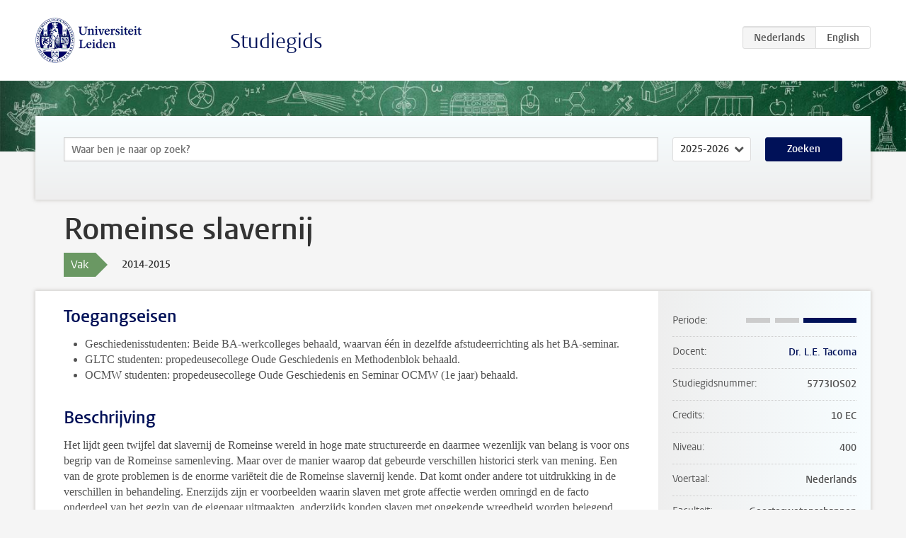

--- FILE ---
content_type: text/html; charset=UTF-8
request_url: https://www.studiegids.universiteitleiden.nl/courses/44159/romeinse-slavernij
body_size: 4556
content:
<!DOCTYPE html>
<html lang="nl">
<head>
    <meta charset="utf-8">
    <meta name="viewport" content="width=device-width, initial-scale=1, maximum-scale=1">
    <meta http-equiv="X-UA-Compatible" content="IE=edge" />
    <title>Romeinse slavernij, 2014-2015 - Studiegids - Universiteit Leiden</title>

    <!-- icons -->
    <link rel="shortcut icon" href="https://www.universiteitleiden.nl/design-1.0/assets/icons/favicon.ico" />
    <link rel="icon" type="image/png" sizes="32x32" href="https://www.universiteitleiden.nl/design-1.0/assets/icons/icon-32px.png" />
    <link rel="icon" type="image/png" sizes="96x96" href="https://www.universiteitleiden.nl/design-1.0/assets/icons/icon-96px.png" />
    <link rel="icon" type="image/png" sizes="195x195" href="https://www.universiteitleiden.nl/design-1.0/assets/icons/icon-195px.png" />

    <link rel="apple-touch-icon" href="https://www.universiteitleiden.nl/design-1.0/assets/icons/icon-120px.png" /> <!-- iPhone retina -->
    <link rel="apple-touch-icon" sizes="180x180" href="https://www.universiteitleiden.nl/design-1.0/assets/icons/icon-180px.png" /> <!-- iPhone 6 plus -->
    <link rel="apple-touch-icon" sizes="152x152" href="https://www.universiteitleiden.nl/design-1.0/assets/icons/icon-152px.png" /> <!-- iPad retina -->
    <link rel="apple-touch-icon" sizes="167x167" href="https://www.universiteitleiden.nl/design-1.0/assets/icons/icon-167px.png" /> <!-- iPad pro -->

    <link rel="stylesheet" href="https://www.universiteitleiden.nl/design-1.0/css/ul2common/screen.css">
    <link rel="stylesheet" href="/css/screen.css" />
</head>
<body class="prospectus course">
<script> document.body.className += ' js'; </script>


<div class="header-container">
    <header class="wrapper clearfix">
        <p class="logo">
            <a href="https://www.studiegids.universiteitleiden.nl">
                <img width="151" height="64" src="https://www.universiteitleiden.nl/design-1.0/assets/images/zegel.png" alt="Universiteit Leiden"/>
            </a>
        </p>
        <p class="site-name"><a href="https://www.studiegids.universiteitleiden.nl">Studiegids</a></p>
        <div class="language-btn-group">
                        <span class="btn active">
                <abbr title="Nederlands">nl</abbr>
            </span>
                                <a href="https://www.studiegids.universiteitleiden.nl/en/courses/44159/romeinse-slavernij" class="btn">
                <abbr title="English">en</abbr>
            </a>
            </div>    </header>
</div>

<div class="hero" data-bgset="/img/hero-435w.jpg 435w, /img/hero-786w.jpg 786w, /img/hero-1440w.jpg 1440w, /img/hero-2200w.jpg 2200w"></div>


    <div class="search-container">
    <form action="https://www.studiegids.universiteitleiden.nl/search" class="search-form wrapper">
        <input type="hidden" name="for" value="courses" />
        <div class="search">
            <!-- <label class="select">
    <span>Zoek naar</span>
    <select name="for">
                    <option value="courses">Vakken</option>
                    <option value="programmes">Opleidingen</option>
            </select>
</label> -->
            <label class="keywords no-label">
    <span>Keywords</span>
    <input type="search" name="q" value="" placeholder="Waar ben je naar op zoek?" autofocus autocomplete="off"/>
</label>            <label class="select no-label">
    <span>Academic year</span>
    <select name="edition">
                    <option selected>2025-2026</option>
                    <option>2024-2025</option>
                    <option>2023-2024</option>
                    <option>2022-2023</option>
                    <option>2021-2022</option>
                    <option>2020-2021</option>
                    <option>2019-2020</option>
                    <option>2018-2019</option>
                    <option>2017-2018</option>
                    <option>2016-2017</option>
                    <option>2015-2016</option>
                    <option>2014-2015</option>
                    <option>2013-2014</option>
                    <option>2012-2013</option>
                    <option>2011-2012</option>
                    <option>2010-2011</option>
            </select>
</label>            <button type="submit">Zoeken</button>        </div>
    </form>
</div>



    <div class="main-container">
        <div class="wrapper summary">
            <article class="content">
                <h1>Romeinse slavernij </h1>
                <div class="meta">
                    <div class="entity">
                        <span><b>Vak</b></span>
                    </div>
                    <div class="edition">
                        <span>2014-2015</span>
                    </div>
                                    </div>
            </article>
        </div>
        <div class="wrapper main clearfix">

            <article class="content">
                <h2>Toegangseisen</h2>

<ul>
<li><p>Geschiedenisstudenten: Beide BA-werkcolleges behaald, waarvan één in dezelfde afstudeerrichting als het BA-seminar.</p></li>
<li><p>GLTC studenten: propedeusecollege Oude Geschiedenis en Methodenblok behaald.</p></li>
<li><p>OCMW studenten: propedeusecollege Oude Geschiedenis en Seminar OCMW (1e jaar) behaald.</p></li>
</ul>


<h2>Beschrijving</h2>

<p>Het lijdt geen twijfel dat slavernij de Romeinse wereld in hoge mate structureerde en daarmee wezenlijk van belang is voor ons begrip van de Romeinse samenleving. Maar over de manier waarop dat gebeurde verschillen historici sterk van mening. Een van de grote problemen is de enorme variëteit die de Romeinse slavernij kende. Dat komt onder andere tot uitdrukking in de verschillen in behandeling. Enerzijds zijn er voorbeelden waarin slaven met grote affectie werden omringd en de facto onderdeel van het gezin van de eigenaar uitmaakten, anderzijds konden slaven met ongekende wreedheid worden bejegend. Enerzijds werden slaven volledig ontdaan van hun persoonlijkheid, werden ze uit hun omgeving weggerukt, van een nieuwe naam werden voorzien en stonden ze buiten de reguliere sociale orde. Anderzijds werden ze na verloop van tijd vaak niet alleen vrijgelaten maar kregen daarbij ook nog eens het Romeinse burgerschap, waarmee ze in het hart van de Romeinse samenleving werden opgenomen. Laten deze contradicties zich met elkaar rijmen?<br>
 De afgelopen jaren is een aantal belangrijke nieuwe publicaties over Romeinse slavernij en vrijlating verschenen, maar daarmee is de consensus niet groter geworden. In dit college zullen we aan de hand van de recente en oudere historiografie over slaven en vrijgelatenen proberen opnieuw de balans op te maken.<br>
 In het eerste deel van het college wordt het debat geanalyseerd aan de hand van het boek van McKeown en aantal door hem besproken sleutelpublicaties.In het tweede deel presenteren studenten hun eigen werk en worden een aantal belangrijke antieke bronnen besproken.</p>


<h2>Leerdoelen</h2>

<p>De student kan:</p>

<ul>
<li><ol>
<li>een wetenschappelijk onderzoek met een beperkte omvang opzetten en uitvoeren, en daarbij:<br>
a. relatief grote hoeveelheden informatie organiseren en verwerken;<br>
b. vakliteratuur zoeken, selecteren en ordenen;<br>
c. een wetenschappelijk debat analyseren;<br>
d. het eigen onderzoek in het wetenschappelijk debat plaatsen.</li>
</ol></li>
<li><ol start="2">
<li>een probleemgestuurd werkstuk schrijven en een referaat houden naar het format van <em>syllabus Themacolleges</em>, en daarbij:<br>
a. een realistische planning hanteren;<br>
b. een probleemstelling en deelvragen formuleren;<br>
c. een beargumenteerde conclusie formuleren;<br>
d. feedback geven en ontvangen;<br>
e. aanwijzingen van de docent verwerken.</li>
</ol></li>
<li><ol start="3">
<li>reflecteren op de primaire bronnen waarop de literatuur is gebaseerd.</li>
</ol></li>
<li><ol start="4">
<li>bronnen selecteren en gebruiken voor eigen onderzoek.</li>
</ol></li>
<li><ol start="5">
<li>bronnen analyseren, in een historische context plaatsen en interpreteren.</li>
</ol></li>
<li><ol start="6">
<li>participeren in de discussies tijdens colleges.</li>
</ol></li>
</ul>

<p>De student heeft:</p>

<ul>
<li><ol start="7">
<li>kennis van de Griekse-Romeinse oudheid, in het bijzonder de sociaal-economische structuren in de periode 100 v.C. – 200 n.C.</li>
</ol></li>
<li><ol start="8">
<li>kennis van en inzicht in kernbegrippen, onderzoeksmethoden en –technieken van een hoofdonderdeel, meer specifiek van antieke teksten en archeologische bronnen; bronnenkritiek en contextualisering.</li>
</ol></li>
<li><ol start="9">
<li>kennis van en inzicht in de kernbegrippen, de methodiek en de methodologie van de geschiedwetenschap.</li>
</ol></li>
<li><ol start="10">
<li>inhoudelijke kennis verworven over Romeinse slavernij, en de rol die slavernij speelt binnen de Romeinse maatschappij.</li>
</ol></li>
<li><ol start="11">
<li>het grotere historische debat over Romeinse slavernij geanalyseerd aan de hand van een selectie van een aantal sleutelpublicaties.</li>
</ol></li>
<li><ol start="12">
<li>globaal inzicht verworven in de verschillende wetenschappelijke paradigma’s waarin het slavernij-debat zich beweegt.</li>
</ol></li>
</ul>


<h2>Rooster</h2>

<p>Zie <a href="http://www.hum.leidenuniv.nl/geschiedenis/roosters-aanmelding/collegeroosters.html">Rooster Geschiedenis</a></p>


<h2>Onderwijsvorm</h2>

<p>Werkcollege</p>


<h2>Studielast</h2>

<p>Totale studielast 10 EC = 280 uur.</p>

<ul>
<li><p>college: 2 uur p.w. x 13 weken = 26 uur</p></li>
<li><p>gezamenlijk te lezen literatuur: 500 pagina’s: 70 uur</p></li>
<li><p>opdracht 1: 10 uur</p></li>
<li><p>opdracht 2: 10 uur</p></li>
<li><p>opdracht 3: 10 uur</p></li>
<li><p>opdracht 4: 10 uur</p></li>
<li><p>becommentariëren elkaars werk op blackboard: 4 uur</p></li>
<li><p>voor werkstuk te lezen specifieke literatuur 700 pagina’s: 100 uur</p></li>
<li><p>schrijven werkstuk: 40 uur</p></li>
</ul>


<h2>Toetsing</h2>

<ul>
<li><p>Werkstuk (7200 woorden incl. noten en bibliografie, gebaseerd op primair bronnenonderzoek)<br>
<em>Getoetste leerdoelen: 1-5, 6-12</em></p></li>
<li><p>Opdracht 1 (voorlopige bibliografie)<br>
<em>Getoetste leerdoelen: 1a-b</em></p></li>
<li><p>Opdracht 2 (inleiding werkstuk &amp; uitgewerkte vraagstelling)<br>
<em>Getoetste leerdoelen: 1a-d, 2a-e, 10-11</em></p></li>
<li><p>Opdracht 3 (verzameling relevante vertaalde klassieke bronnen)<br>
<em>Getoetste leerdoelen: 3-5, 8</em></p></li>
<li><p>Mondelinge presentatie<br>
<em>Getoetste leerdoelen: 1a-d, 2a-d, 10-11</em></p></li>
<li><p>Participatie<br>
<em>Getoetste leerdoelen: 2d, 6</em></p></li>
</ul>

<p><strong>Weging</strong><br>
 Werkstuk: 50%<br>
 Opdracht 1: 10%<br>
 Opdracht 2: 10%<br>
 Opdracht 3: 10%<br>
 Mondelinge presentatie: 10%<br>
 Participatie: 10%</p>

<p>Wat betreft de weging verder het volgende:<br>
 Het eindcijfer voor de cursus komt tot stand door de bepaling van het gewogen gemiddelde op basis van de deelcijfers in combinatie met de aanvullende eis dat het werkstuk voldoende moet zijn.</p>

<p><strong>Herkansing</strong><br>
 Tussentijdse opdrachten en referaten kunnen alleen in uitzonderlijke omstandigheden herkanst worden. Het werkstuk kan worden herkanst. Hiervoor geldt de <a href="http://www.hum.leidenuniv.nl/geschiedenis/roosters-aanmelding/overzichtdeadlines1314.html">aangegeven deadline.</a></p>


<h2>Blackboard</h2>

<p>Er wordt gebruik gemaakt van <a href="http://www.blackboard.leidenuniv.nl">Blackboard</a> . Hierop wordt het collegeschema en verdere literatuur bekend gemaakt en de opdrachten verder uitgelegd. Verder wordt Blackboard gebruikt om elkaars werk te becommentariëren.</p>


<h2>Literatuur</h2>

<p>Aan te schaffen: Niall McKeown, <em>The Invention of Ancient Slavery</em> (Londen, Bloomsbury 2007).</p>


<h2>Aanmelden</h2>

<p>via <a href="http://www.usis-studenten.leidenuniv.nl">uSis</a>.</p>


<h2>Contact</h2>

<p><a href="&#109;a&#x69;&#108;&#x74;&#111;&#x3a;&#108;&#x2e;&#101;&#x2e;&#116;a&#x63;&#111;&#x6d;&#97;&#x40;&#104;&#x75;&#109;&#x2e;&#108;&#x65;&#105;d&#x65;&#110;&#x75;&#110;&#x69;&#118;&#x2e;&#110;&#x6c;">dhr. Dr. L.E. Tacoma</a></p>


<h2>Opmerkingen</h2>

<p>Studenten van de bachelor Griekse en Latijnse taal en cultuur hebben toegang tot dit werkcollege. In overleg met de docent kunnen ze dit werkcollege volgen voor 5 of 10 ECTS.</p>

            </article>

            <aside>
                <dl>
                    <dt>Periode</dt>
                    <dd class="has-block-lines"><div class="block-lines"><span class="block block-1 block-off"></span><span class="block block-2 block-off"></span><span class="block block-3 block-on"></span><span class="block block-4 block-on"></span></div></dd>
                                            <dt>Docent</dt>
                                                    <dd><a href="https://www.universiteitleiden.nl/medewerkers/rens-tacoma">Dr. L.E. Tacoma</a></dd>
                                                                                    <dt>Studiegidsnummer</dt>
                    <dd>5773IOS02</dd>
                                                            <dt>Credits</dt>
                    <dd>10 EC</dd>
                                                            <dt>Niveau</dt>
                    <dd>400</dd>
                                                                                <dt>Voertaal</dt>
                    <dd>Nederlands</dd>
                                                            <dt>Faculteit</dt>
                    <dd>Geesteswetenschappen</dd>
                                                            <dt>Brightspace</dt>
                    <dd>Ja</dd>
                                    </dl>

                                    <h2>Maakt deel uit van</h2>
                    <ul class="link-list">
                                                    <li>
                                <a href="https://www.studiegids.universiteitleiden.nl/studies/3124/geschiedenis">
                                    <strong>Geschiedenis</strong>
                                    <span class="meta">Bachelor</span>
                                </a>
                            </li>
                                                    <li>
                                <a href="https://www.studiegids.universiteitleiden.nl/studies/2892/griekse-en-latijnse-taal-en-cultuur">
                                    <strong>Griekse en Latijnse taal en cultuur</strong>
                                    <span class="meta">Bachelor</span>
                                </a>
                            </li>
                                            </ul>
                
                
                                <h2>Beschikbaar als</h2>
                <dl>
                                            <dt>A-la-Carte en Aanschuifonderwijs</dt>
                        <dd>Nee</dd>
                                            <dt>Avondonderwijs</dt>
                        <dd>Nee</dd>
                                            <dt>Contractonderwijs</dt>
                        <dd>Nee</dd>
                                            <dt>Exchange / Study Abroad</dt>
                        <dd>Nee</dd>
                                            <dt>Honours Class</dt>
                        <dd>Nee</dd>
                                            <dt>Keuzevak</dt>
                        <dd>Nee</dd>
                                    </dl>
                
                            </aside>

        </div>
    </div>


<div class="footer-container">
    <footer class="wrapper">
        <p><a href="https://www.student.universiteitleiden.nl/">Studentenwebsite</a> — <a href="https://www.organisatiegids.universiteitleiden.nl/reglementen/algemeen/privacyverklaringen">Privacy</a> — <a href="/contact">Contact</a></p>

    </footer>
</div>

<script async defer src="/js/ul2.js" data-main="/js/ul2common/main.js"></script>
<script async defer src="/js/prospectus.js"></script>

    <script async src="https://www.googletagmanager.com/gtag/js?id=UA-874564-27"></script>
    <script>
        window.dataLayer = window.dataLayer || [];
        function gtag(){dataLayer.push(arguments);}
        gtag('js', new Date());
        gtag('config', 'UA-874564-27', {'anonymize_ip':true});
    </script>

</body>
</html>
